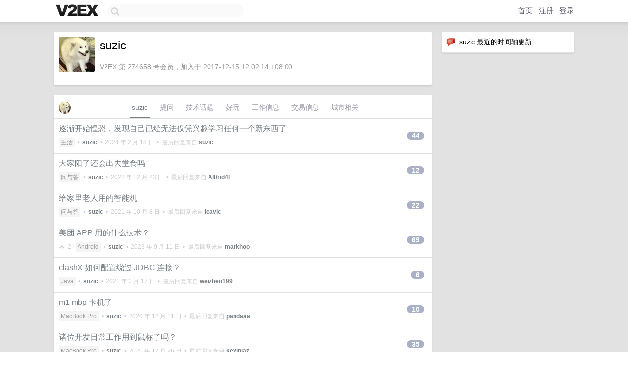

--- FILE ---
content_type: text/html; charset=UTF-8
request_url: https://origin.v2ex.com/member/suzic
body_size: 7884
content:
<!DOCTYPE html>
<html lang="zh-CN">
<head>
    <meta name="Content-Type" content="text/html;charset=utf-8">
    <meta name="Referrer" content="unsafe-url">
    <meta content="True" name="HandheldFriendly">
    
    <meta name="theme-color" content="#ffffff">
    
    
    <meta name="apple-mobile-web-app-capable" content="yes" />
<meta name="mobile-web-app-capable" content="yes" />
<meta name="detectify-verification" content="d0264f228155c7a1f72c3d91c17ce8fb" />
<meta name="p:domain_verify" content="b87e3b55b409494aab88c1610b05a5f0"/>
<meta name="alexaVerifyID" content="OFc8dmwZo7ttU4UCnDh1rKDtLlY" />
<meta name="baidu-site-verification" content="D00WizvYyr" />
<meta name="msvalidate.01" content="D9B08FEA08E3DA402BF07ABAB61D77DE" />
<meta property="wb:webmaster" content="f2f4cb229bda06a4" />
<meta name="google-site-verification" content="LM_cJR94XJIqcYJeOCscGVMWdaRUvmyz6cVOqkFplaU" />
<meta name="wwads-cn-verify" content="c8ffe9a587b126f152ed3d89a146b445" />
<script type="text/javascript" src="https://cdn.wwads.cn/js/makemoney.js" async></script>
<script async src="https://pagead2.googlesyndication.com/pagead/js/adsbygoogle.js?client=ca-pub-5060390720525238"
     crossorigin="anonymous"></script>
    
    <title>V2EX › suzic</title>
    <link rel="dns-prefetch" href="https://static.v2ex.com/" />
<link rel="dns-prefetch" href="https://cdn.v2ex.com/" />
<link rel="dns-prefetch" href="https://i.v2ex.co/" />
<link rel="dns-prefetch" href="https://www.google-analytics.com/" />    
    <style>
        body {
            min-width: 820px;
            font-family: "Helvetica Neue", "Luxi Sans", "Segoe UI", "Hiragino Sans GB", "Microsoft Yahei", sans-serif, "Apple Logo";
        }
    </style>
    <link rel="stylesheet" type="text/css" media="screen" href="/assets/c5cbeb747d47558e3043308a6db51d2046fbbcae-combo.css?t=1769931600">
    
    <script>
        const SITE_NIGHT = 0;
    </script>
    <link rel="stylesheet" href="/static/css/vendor/tomorrow.css?v=3c006808236080a5d98ba4e64b8f323f" type="text/css">
    
    <link rel="icon" sizes="192x192" href="/static/icon-192.png">
    <link rel="apple-touch-icon" sizes="180x180" href="/static/apple-touch-icon-180.png?v=91e795b8b5d9e2cbf2d886c3d4b7d63c">
    
    <link rel="shortcut icon" href="/static/favicon.ico" type="image/png">
    
    
    <link rel="manifest" href="/manifest.webmanifest">
    <script>
        const LANG = 'zhcn';
        const FEATURES = ['search', 'favorite-nodes-sort'];
    </script>
    <script src="/assets/e018fd2b900d7499242ac6e8286c94e0e0cc8e0d-combo.js?t=1769931600" defer></script>
    <meta name="description" content="suzic&#39;s profile on V2EX">
    
    <link rel="alternate" type="application/atom+xml" href="/feed/member/suzic.xml">
    
    
    <link rel="canonical" href="https://www.v2ex.com/member/suzic">
    
    

<script>
	document.addEventListener("DOMContentLoaded", function(event) {
		protectTraffic();

        tippy('[title]', {
        placement: 'bottom',
        arrow: true,
        arrowTransform: 'translateY(-2px)'
        });

        

        const topicLinks = document.getElementsByClassName('topic-link');
const moreLinks = document.getElementsByClassName('count_livid');
const orangeLinks = document.getElementsByClassName('count_orange');
// merge non-duplicate arrays
const links = Array.from(new Set([...topicLinks, ...moreLinks, ...orangeLinks]));
for (link in links) {
    let aLink = links[link];
    if (aLink === undefined) {
        continue;
    }
    if (!aLink.hasAttribute || !aLink.hasAttribute('href')) {
        continue;
    }
    let href = aLink.getAttribute('href');
    if (href && href.startsWith('/t/')) {
        // href is something like "/t/1234#reply567"
        const topicID = href.split('/')[2].split('#')[0];
        const key = "tp" + topicID;
        const value = lscache.get(key);
        if (value) {
            const anchor = href.split('#')[1];
            const newHref = "/t/" + topicID + "?p=" + value + "#" + anchor;
            aLink.setAttribute('href', newHref);
            console.log("Set p for topic " + topicID + " to " + value + ": " + newHref);
        }
    }
}
	});
</script>
<script type="text/javascript">
function format(tpl) {
    var index = 1, items = arguments;
    return (tpl || '').replace(/{(\w*)}/g, function(match, p1) {
        return items[index++] || p1 || match;
    });
}
function loadCSS(url, callback) {
    return $('<link type="text/css" rel="stylesheet"/>')
        .attr({ href: url })
        .on('load', callback)
        .appendTo(document.head);
}
function lazyGist(element) {
    var $btn = $(element);
    var $self = $(element).parent();
    var $link = $self.find('a');
    $btn.prop('disabled', 'disabled').text('Loading...');
    $.getJSON(format('{}.json?callback=?', $link.prop('href').replace($link.prop('hash'), '')))
        .done(function(data) {
            loadCSS(data.stylesheet, function() {
                $self.replaceWith(data.div);
                $('.gist .gist-file .gist-meta a').filter(function() { return this.href === $link.prop('href'); }).parents('.gist-file').siblings().remove();
            });
        })
        .fail(function() { $self.replaceWith($('<a>').attr('href', url).text(url)); });
}
</script>

    
</head>
<body>
    


    
    <div id="Top">
        <div class="content">
            <div class="site-nav">
                <a href="/" name="top" title="way to explore"><div id="Logo"></div></a>
                <div id="search-container">
                    <input id="search" type="text" maxlength="128" autocomplete="off" tabindex="1">
                    <div id="search-result" class="box"></div>
                </div>
                <div class="tools" >
                
                    <a href="/" class="top">首页</a>
                    <a href="/signup" class="top">注册</a>
                    <a href="/signin" class="top">登录</a>
                
                </div>
            </div>
        </div>
    </div>
    
    <div id="Wrapper">
        <div class="content">
            
            <div id="Leftbar"></div>
            <div id="Rightbar">
                <div class="sep20"></div>
                






<div class="box">
    <div class="cell"><img src="/static/img/neue_comment.png" width="18" align="absmiddle" /> &nbsp;suzic 最近的时间轴更新</div>
    <div id="statuses">
        
    </div>
</div>
<div class="sep20"></div>






            </div>
            <div id="Main">
                <div class="sep20"></div>
                
<div class="box">
    <div class="cell">
    <table cellpadding="0" cellspacing="0" border="0" width="100%">
        <tr>
            <td width="73" valign="top" align="center"><img src="https://cdn.v2ex.com/gravatar/368d855019df08dc39690f4080297da7?s=73&d=retro" class="avatar" border="0" align="default" alt="suzic" data-uid="274658" /><div class="sep10"></div></td>
            <td width="10"></td>
            <td width="auto" valign="top" align="left">
                <div class="fr">
                
                
                </div>
                <h1 style="margin-bottom: 5px;">suzic</h1>
                
                <span class="bigger"></span>
                
                <div class="sep10"></div>
                <span class="gray">V2EX 第 274658 号会员，加入于 2017-12-15 12:02:14 +08:00
                
                
                </span>
                
            </td>
        </tr>
    </table>
    <div class="sep5"></div>
</div>
    
    
    
    
    
    
</div>
<div class="sep20"></div>
<div class="box">
    <div class="cell_tabs flex-one-row">
        <div>
        <img src="https://cdn.v2ex.com/gravatar/368d855019df08dc39690f4080297da7?s=48&d=retro" width="24" style="border-radius: 24px; margin-top: -2px;" border="0" />
        </div>
        <div style="flex: 1;"><a href="/member/suzic" class="cell_tab_current">suzic</a><a href="/member/suzic/qna" class="cell_tab">提问</a><a href="/member/suzic/tech" class="cell_tab">技术话题</a><a href="/member/suzic/play" class="cell_tab">好玩</a><a href="/member/suzic/jobs" class="cell_tab">工作信息</a><a href="/member/suzic/deals" class="cell_tab">交易信息</a><a href="/member/suzic/city" class="cell_tab">城市相关</a></div>
    </div>
    
    











<div class="cell item" style="">
    <table cellpadding="0" cellspacing="0" border="0" width="100%">
        <tr>
            
            <td width="auto" valign="middle"><span class="item_title"><a href="/t/920395#reply44" class="topic-link" id="topic-link-920395">逐渐开始惶恐，发现自己已经无法仅凭兴趣学习任何一个新东西了</a></span>
            <div class="sep5"></div>
            <span class="topic_info"><div class="votes"></div><a class="node" href="/go/life">生活</a> &nbsp;•&nbsp; <strong><a href="/member/suzic">suzic</a></strong> &nbsp;•&nbsp; <span title="2024-02-18 19:20:55 +08:00">2024 年 2 月 18 日</span> &nbsp;•&nbsp; 最后回复来自 <strong><a href="/member/suzic">suzic</a></strong></span>
            </td>
            <td width="70" align="right" valign="middle">
                
                <a href="/t/920395#reply44" class="count_livid">44</a>
                
            </td>
        </tr>
    </table>
</div>














<div class="cell item" style="">
    <table cellpadding="0" cellspacing="0" border="0" width="100%">
        <tr>
            
            <td width="auto" valign="middle"><span class="item_title"><a href="/t/904177#reply12" class="topic-link" id="topic-link-904177">大家阳了还会出去堂食吗</a></span>
            <div class="sep5"></div>
            <span class="topic_info"><div class="votes"></div><a class="node" href="/go/qna">问与答</a> &nbsp;•&nbsp; <strong><a href="/member/suzic">suzic</a></strong> &nbsp;•&nbsp; <span title="2022-12-23 12:49:58 +08:00">2022 年 12 月 23 日</span> &nbsp;•&nbsp; 最后回复来自 <strong><a href="/member/Al0rid4l">Al0rid4l</a></strong></span>
            </td>
            <td width="70" align="right" valign="middle">
                
                <a href="/t/904177#reply12" class="count_livid">12</a>
                
            </td>
        </tr>
    </table>
</div>














<div class="cell item" style="">
    <table cellpadding="0" cellspacing="0" border="0" width="100%">
        <tr>
            
            <td width="auto" valign="middle"><span class="item_title"><a href="/t/805971#reply22" class="topic-link" id="topic-link-805971">给家里老人用的智能机</a></span>
            <div class="sep5"></div>
            <span class="topic_info"><div class="votes"></div><a class="node" href="/go/qna">问与答</a> &nbsp;•&nbsp; <strong><a href="/member/suzic">suzic</a></strong> &nbsp;•&nbsp; <span title="2021-10-08 10:36:20 +08:00">2021 年 10 月 8 日</span> &nbsp;•&nbsp; 最后回复来自 <strong><a href="/member/leavic">leavic</a></strong></span>
            </td>
            <td width="70" align="right" valign="middle">
                
                <a href="/t/805971#reply22" class="count_livid">22</a>
                
            </td>
        </tr>
    </table>
</div>














<div class="cell item" style="">
    <table cellpadding="0" cellspacing="0" border="0" width="100%">
        <tr>
            
            <td width="auto" valign="middle"><span class="item_title"><a href="/t/774833#reply69" class="topic-link" id="topic-link-774833">美团 APP 用的什么技术？</a></span>
            <div class="sep5"></div>
            <span class="topic_info"><div class="votes"><li class="fa fa-chevron-up"></li> &nbsp;2 &nbsp;&nbsp; </div><a class="node" href="/go/android">Android</a> &nbsp;•&nbsp; <strong><a href="/member/suzic">suzic</a></strong> &nbsp;•&nbsp; <span title="2023-09-11 18:59:29 +08:00">2023 年 9 月 11 日</span> &nbsp;•&nbsp; 最后回复来自 <strong><a href="/member/markhoo">markhoo</a></strong></span>
            </td>
            <td width="70" align="right" valign="middle">
                
                <a href="/t/774833#reply69" class="count_livid">69</a>
                
            </td>
        </tr>
    </table>
</div>














<div class="cell item" style="">
    <table cellpadding="0" cellspacing="0" border="0" width="100%">
        <tr>
            
            <td width="auto" valign="middle"><span class="item_title"><a href="/t/762380#reply6" class="topic-link" id="topic-link-762380">clashX 如何配置绕过 JDBC 连接？</a></span>
            <div class="sep5"></div>
            <span class="topic_info"><div class="votes"></div><a class="node" href="/go/java">Java</a> &nbsp;•&nbsp; <strong><a href="/member/suzic">suzic</a></strong> &nbsp;•&nbsp; <span title="2021-03-17 15:56:09 +08:00">2021 年 3 月 17 日</span> &nbsp;•&nbsp; 最后回复来自 <strong><a href="/member/weizhen199">weizhen199</a></strong></span>
            </td>
            <td width="70" align="right" valign="middle">
                
                <a href="/t/762380#reply6" class="count_livid">6</a>
                
            </td>
        </tr>
    </table>
</div>














<div class="cell item" style="">
    <table cellpadding="0" cellspacing="0" border="0" width="100%">
        <tr>
            
            <td width="auto" valign="middle"><span class="item_title"><a href="/t/734247#reply10" class="topic-link" id="topic-link-734247">m1 mbp 卡机了</a></span>
            <div class="sep5"></div>
            <span class="topic_info"><div class="votes"></div><a class="node" href="/go/mbp">MacBook Pro</a> &nbsp;•&nbsp; <strong><a href="/member/suzic">suzic</a></strong> &nbsp;•&nbsp; <span title="2020-12-11 15:17:42 +08:00">2020 年 12 月 11 日</span> &nbsp;•&nbsp; 最后回复来自 <strong><a href="/member/pandaaa">pandaaa</a></strong></span>
            </td>
            <td width="70" align="right" valign="middle">
                
                <a href="/t/734247#reply10" class="count_livid">10</a>
                
            </td>
        </tr>
    </table>
</div>














<div class="cell item" style="">
    <table cellpadding="0" cellspacing="0" border="0" width="100%">
        <tr>
            
            <td width="auto" valign="middle"><span class="item_title"><a href="/t/730255#reply35" class="topic-link" id="topic-link-730255">诸位开发日常工作用到鼠标了吗？</a></span>
            <div class="sep5"></div>
            <span class="topic_info"><div class="votes"></div><a class="node" href="/go/mbp">MacBook Pro</a> &nbsp;•&nbsp; <strong><a href="/member/suzic">suzic</a></strong> &nbsp;•&nbsp; <span title="2020-12-26 10:53:22 +08:00">2020 年 12 月 26 日</span> &nbsp;•&nbsp; 最后回复来自 <strong><a href="/member/kevinjaz">kevinjaz</a></strong></span>
            </td>
            <td width="70" align="right" valign="middle">
                
                <a href="/t/730255#reply35" class="count_livid">35</a>
                
            </td>
        </tr>
    </table>
</div>














<div class="cell item" style="">
    <table cellpadding="0" cellspacing="0" border="0" width="100%">
        <tr>
            
            <td width="auto" valign="middle"><span class="item_title"><a href="/t/723843#reply11" class="topic-link" id="topic-link-723843">web 开发， M1 的 mbp 够用吗？</a></span>
            <div class="sep5"></div>
            <span class="topic_info"><div class="votes"></div><a class="node" href="/go/macbook">MacBook</a> &nbsp;•&nbsp; <strong><a href="/member/suzic">suzic</a></strong> &nbsp;•&nbsp; <span title="2020-11-11 15:29:06 +08:00">2020 年 11 月 11 日</span> &nbsp;•&nbsp; 最后回复来自 <strong><a href="/member/nannanziyu">nannanziyu</a></strong></span>
            </td>
            <td width="70" align="right" valign="middle">
                
                <a href="/t/723843#reply11" class="count_livid">11</a>
                
            </td>
        </tr>
    </table>
</div>














<div class="cell item" style="">
    <table cellpadding="0" cellspacing="0" border="0" width="100%">
        <tr>
            
            <td width="auto" valign="middle"><span class="item_title"><a href="/t/704423#reply86" class="topic-link" id="topic-link-704423">感冒花了一千多</a></span>
            <div class="sep5"></div>
            <span class="topic_info"><div class="votes"></div><a class="node" href="/go/random">随想</a> &nbsp;•&nbsp; <strong><a href="/member/suzic">suzic</a></strong> &nbsp;•&nbsp; <span title="2020-09-10 12:03:02 +08:00">2020 年 9 月 10 日</span> &nbsp;•&nbsp; 最后回复来自 <strong><a href="/member/ivyy">ivyy</a></strong></span>
            </td>
            <td width="70" align="right" valign="middle">
                
                <a href="/t/704423#reply86" class="count_livid">86</a>
                
            </td>
        </tr>
    </table>
</div>














<div class="cell item" style="">
    <table cellpadding="0" cellspacing="0" border="0" width="100%">
        <tr>
            
            <td width="auto" valign="middle"><span class="item_title"><a href="/t/700462#reply17" class="topic-link" id="topic-link-700462">已经接了的私活项目不想做了，怎么办？</a></span>
            <div class="sep5"></div>
            <span class="topic_info"><div class="votes"></div><a class="node" href="/go/outsourcing">外包</a> &nbsp;•&nbsp; <strong><a href="/member/suzic">suzic</a></strong> &nbsp;•&nbsp; <span title="2020-08-24 20:16:31 +08:00">2020 年 8 月 24 日</span> &nbsp;•&nbsp; 最后回复来自 <strong><a href="/member/w2exzz">w2exzz</a></strong></span>
            </td>
            <td width="70" align="right" valign="middle">
                
                <a href="/t/700462#reply17" class="count_livid">17</a>
                
            </td>
        </tr>
    </table>
</div>



    
    <div class="inner"><span class="chevron">»</span> <a href="/member/suzic/topics">suzic 创建的更多主题</a></div>
    
    
</div>
<div class="sep20"></div>
<div class="box">
    <div class="cell"><span class="gray">suzic 最近回复了</span></div>
    
    
    <div class="dock_area">
        <table cellpadding="0" cellspacing="0" border="0" width="100%">
            <tr>
                <td style="padding: 10px 15px 8px 15px; font-size: 12px; text-align: left;"><div class="fr"><span class="fade" title="2026-01-09 11:11:56 +08:00">1 月 9 日</span> </div><span class="gray">回复了 <a href="/member/SmallV">SmallV</a> 创建的主题 <span class="chevron">›</span> <a href="/go/life">生活</a> <span class="chevron">›</span> <a href="/t/1184129#reply144">娶妻娶贤，什么是“贤”</a></span></td>
            </tr>
        </table>
    </div>
    <div class="inner">
        <div class="reply_content">跟 GPT 聊了下，得到了一个比较尖锐的观点：<br />像“三观契合”“互相理解”“有增益而非减益”这些说法，在逻辑上并没有错，但它们的问题在于：它们是对理想伴侣状态的描述，而不是对现实结构中风险与权力分配的回应。换句话说，它们回避了一个更尖锐的问题——当增益消失、理解破裂、三观分歧出现时，谁被期待去“继续贤下去”。<br /><br />传统语境中的“贤”，从来不是一个对等关系里的词。它更接近一种逆境稳定性指标： 家庭顺利时是加分项，家庭失序时是兜底方案。<br /><br />如果一定要说什么才是更接近真实的“现代贤”，那它不应当是道德品质，而应当是制度与能力的组合： 是否承认双方都有判断失误的可能； 是否允许关系在长期内被重新谈判； 是否默认任何一方都不应被要求为他人的人生“无限兜底”。<br />在这个意义上，“嫁鸡随鸡”是一个明确服务于旧结构的约束性口号；而所谓“现代贤”，如果不正面否定这种不可退出、不可反悔的前提，就只能停留在情绪安慰层面</div>
    </div>
    
    
    
    <div class="dock_area">
        <table cellpadding="0" cellspacing="0" border="0" width="100%">
            <tr>
                <td style="padding: 10px 15px 8px 15px; font-size: 12px; text-align: left;"><div class="fr"><span class="fade" title="2026-01-01 16:14:28 +08:00">1 月 1 日</span> </div><span class="gray">回复了 <a href="/member/icz">icz</a> 创建的主题 <span class="chevron">›</span> <a href="/go/life">生活</a> <span class="chevron">›</span> <a href="/t/1182552#reply56">用了 10 年的机场跑路了，时间一晃 10 年，突然感觉很恍惚</a></span></td>
            </tr>
        </table>
    </div>
    <div class="inner">
        <div class="reply_content">十年前开始用机场，后来总觉得这不是长久之计，再后来直接一劳永逸了</div>
    </div>
    
    
    
    
    
    
    
    <div class="dock_area">
        <table cellpadding="0" cellspacing="0" border="0" width="100%">
            <tr>
                <td style="padding: 10px 15px 8px 15px; font-size: 12px; text-align: left;"><div class="fr"><span class="fade" title="2025-10-21 08:25:31 +08:00">2025 年 10 月 21 日</span> </div><span class="gray">回复了 <a href="/member/PPPaul">PPPaul</a> 创建的主题 <span class="chevron">›</span> <a href="/go/programmer">程序员</a> <span class="chevron">›</span> <a href="/t/1167166#reply7">好家伙， asana 崩了</a></span></td>
            </tr>
        </table>
    </div>
    <div class="inner">
        <div class="reply_content">我一直以为这东西微软家的</div>
    </div>
    
    
    
    <div class="dock_area">
        <table cellpadding="0" cellspacing="0" border="0" width="100%">
            <tr>
                <td style="padding: 10px 15px 8px 15px; font-size: 12px; text-align: left;"><div class="fr"><span class="fade" title="2025-10-17 15:43:17 +08:00">2025 年 10 月 17 日</span> </div><span class="gray">回复了 <a href="/member/ms20148">ms20148</a> 创建的主题 <span class="chevron">›</span> <a href="/go/xiaomi">小米</a> <span class="chevron">›</span> <a href="/t/1166380#reply326">云相册被小米公司清空了，怎么办？</a></span></td>
            </tr>
        </table>
    </div>
    <div class="inner">
        <div class="reply_content">1.  **明确您的活跃时间线**：“我确认我的小米账号在过去多年一直处于活跃状态，直到大约 2024 年初/2023 年底才停止使用。请你们核实我最后一次的活跃记录。”<br />2.  **直接关联现行条款**：“根据你们现行的用户协议（ 2022 年版第 1.5 条），非活跃 12 个月会触发数据清理流程。我的数据丢失，是否正是因为我**最近这一年多的不活跃**所导致的？”<br />3.  **要求提供通知证据**：“我的注册邮箱（提供您的邮箱）和手机号（提供您的手机号）至今仍在使用，经过反复核查，并未收到任何关于账号冻结或数据删除的通知邮件或短信。请问你们是在**具体哪一天**、通过**什么渠道**（邮件、短信还是 App 内推送）向我发送的通知？请提供具体的发送记录和凭证。”<br />4.  **询问具体执行时间**：“请问系统是在**具体哪一天**将我的账号标记为‘非活跃’状态，又是在**具体哪一天**执行了最终的数据删除操作？”</div>
    </div>
    
    
    
    <div class="dock_area">
        <table cellpadding="0" cellspacing="0" border="0" width="100%">
            <tr>
                <td style="padding: 10px 15px 8px 15px; font-size: 12px; text-align: left;"><div class="fr"><span class="fade" title="2025-09-24 18:11:07 +08:00">2025 年 9 月 24 日</span> </div><span class="gray">回复了 <a href="/member/wikimoe">wikimoe</a> 创建的主题 <span class="chevron">›</span> <a href="/go/gts">全球工单系统</a> <span class="chevron">›</span> <a href="/t/1161516#reply12">域名被腾讯判定为危险网站</a></span></td>
            </tr>
        </table>
    </div>
    <div class="inner">
        <div class="reply_content">不愧是欧皇附体体质</div>
    </div>
    
    
    
    <div class="dock_area">
        <table cellpadding="0" cellspacing="0" border="0" width="100%">
            <tr>
                <td style="padding: 10px 15px 8px 15px; font-size: 12px; text-align: left;"><div class="fr"><span class="fade" title="2025-09-19 16:54:16 +08:00">2025 年 9 月 19 日</span> </div><span class="gray">回复了 <a href="/member/RICKEYGONG">RICKEYGONG</a> 创建的主题 <span class="chevron">›</span> <a href="/go/qna">问与答</a> <span class="chevron">›</span> <a href="/t/1160486#reply46">如何优雅的在个人服务器部署静态博客？</a></span></td>
            </tr>
        </table>
    </div>
    <div class="inner">
        <div class="reply_content">不想改太多的话就本地直接把生成好的 push 上去，服务器那边直接拉一下就自动更新了</div>
    </div>
    
    
    
    
    
    <div class="dock_area">
        <table cellpadding="0" cellspacing="0" border="0" width="100%">
            <tr>
                <td style="padding: 10px 15px 8px 15px; font-size: 12px; text-align: left;"><div class="fr"><span class="fade" title="2025-03-01 21:33:11 +08:00">2025 年 3 月 1 日</span> </div><span class="gray">回复了 <a href="/member/MuskZhou">MuskZhou</a> 创建的主题 <span class="chevron">›</span> <a href="/go/qna">问与答</a> <span class="chevron">›</span> <a href="/t/1115021#reply17">安卓苹果互传文件求推荐</a></span></td>
            </tr>
        </table>
    </div>
    <div class="cell">
        <div class="reply_content"><a target="_blank" href="https://fagedongxi.com/" rel="nofollow noopener">https://fagedongxi.com/</a></div>
    </div>
    
    
    
    <div class="inner"><span class="chevron">»</span> <a href="/member/suzic/replies">suzic 创建的更多回复</a></div>
    
</div>

            </div>
            
            
        </div>
        <div class="c"></div>
        <div class="sep20"></div>
    </div>
    <div id="Bottom">
        <div class="content">
            <div class="inner">
                <div class="sep10"></div>
                    <div class="fr">
                        <a href="https://www.digitalocean.com/?refcode=1b51f1a7651d" target="_blank"><div id="DigitalOcean"></div></a>
                    </div>
                    <strong><a href="/about" class="dark" target="_self">关于</a> &nbsp; <span class="snow">·</span> &nbsp; <a href="/help" class="dark" target="_self">帮助文档</a> &nbsp; <span class="snow">·</span> &nbsp; <a href="/pro/about" class="dark" target="_self">自助推广系统</a> &nbsp; <span class="snow">·</span> &nbsp; <a href="https://blog.v2ex.com/" class="dark" target="_blank">博客</a> &nbsp; <span class="snow">·</span> &nbsp; <a href="/help/api" class="dark" target="_self">API</a> &nbsp; <span class="snow">·</span> &nbsp; <a href="/faq" class="dark" target="_self">FAQ</a> &nbsp; <span class="snow">·</span> &nbsp; <a href="/solana" class="dark" target="_self">Solana</a> &nbsp; <span class="snow">·</span> &nbsp; 2098 人在线</strong> &nbsp; <span class="fade">最高记录 6679</span> &nbsp; <span class="snow">·</span> &nbsp; <a href="/select/language" class="f11"><img src="/static/img/language.png?v=6a5cfa731dc71a3769f6daace6784739" width="16" align="absmiddle" id="ico-select-language" /> &nbsp; Select Language</a>
                    <div class="sep20"></div>
                    创意工作者们的社区
                    <div class="sep5"></div>
                    World is powered by solitude
                    <div class="sep20"></div>
                    <span class="small fade">VERSION: 3.9.8.5 · 37ms · <a href="/worldclock#utc">UTC 07:46</a> · <a href="/worldclock#pvg">PVG 15:46</a> · <a href="/worldclock#lax">LAX 23:46</a> · <a href="/worldclock#jfk">JFK 02:46</a><br />♥ Do have faith in what you're doing.</span>
                <div class="sep10"></div>
            </div>
        </div>
    </div>

    

    

    
    <script src="/b/i/gFW6mfR85-BPr-qoUJKIi_Ww5yXPR14Cq6s1JwdjkRLhaepI4C-dm6_TtOtwUMgY6dRq0B0wXxiqMJHkWK2fS1d6xKGnqJVBtP7FKzUk2dyy3L7lsQFobM6cN7OMijx31e_OMgTly1k4NTpTSHumYHLr3CSbvv6XwNOta-II1Kk="></script>
    

    
    <script>
      (function(i,s,o,g,r,a,m){i['GoogleAnalyticsObject']=r;i[r]=i[r]||function(){
      (i[r].q=i[r].q||[]).push(arguments)},i[r].l=1*new Date();a=s.createElement(o),
      m=s.getElementsByTagName(o)[0];a.async=1;a.src=g;m.parentNode.insertBefore(a,m)
      })(window,document,'script','//www.google-analytics.com/analytics.js','ga');

      ga('create', 'UA-11940834-2', 'v2ex.com');
      ga('send', 'pageview');
      
ga('send', 'event', 'Member', 'profile', 'suzic');


    </script>
    

    
<button class="scroll-top" data-scroll="up" type="button"><span>❯<span></button>
</body>
</html>

--- FILE ---
content_type: text/html; charset=utf-8
request_url: https://www.google.com/recaptcha/api2/aframe
body_size: 266
content:
<!DOCTYPE HTML><html><head><meta http-equiv="content-type" content="text/html; charset=UTF-8"></head><body><script nonce="gQkQQ083PuesHSQ29HcGGQ">/** Anti-fraud and anti-abuse applications only. See google.com/recaptcha */ try{var clients={'sodar':'https://pagead2.googlesyndication.com/pagead/sodar?'};window.addEventListener("message",function(a){try{if(a.source===window.parent){var b=JSON.parse(a.data);var c=clients[b['id']];if(c){var d=document.createElement('img');d.src=c+b['params']+'&rc='+(localStorage.getItem("rc::a")?sessionStorage.getItem("rc::b"):"");window.document.body.appendChild(d);sessionStorage.setItem("rc::e",parseInt(sessionStorage.getItem("rc::e")||0)+1);localStorage.setItem("rc::h",'1769931965319');}}}catch(b){}});window.parent.postMessage("_grecaptcha_ready", "*");}catch(b){}</script></body></html>